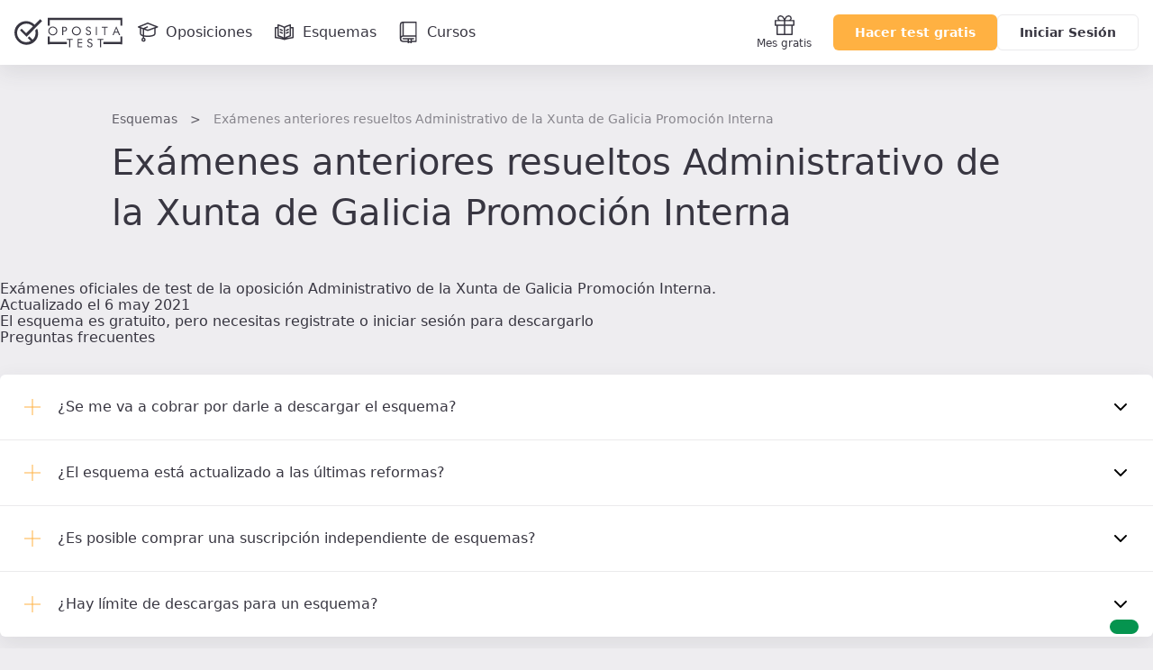

--- FILE ---
content_type: text/html; charset=UTF-8
request_url: https://www.opositatest.com/descargas/examenes-anteriores-resueltos-administrativo-xunta-galicia-promocion-interna
body_size: 15027
content:
                    
        
            <!DOCTYPE html>
<html lang="es" class="is-not-scrolled  ">
    <head><script>(function(w,i,g){w[g]=w[g]||[];if(typeof w[g].push=='function')w[g].push(i)})
(window,'GTM-WGMF8GQ','google_tags_first_party');</script><script>(function(w,d,s,l){w[l]=w[l]||[];(function(){w[l].push(arguments);})('set', 'developer_id.dY2E1Nz', true);
		var f=d.getElementsByTagName(s)[0],
		j=d.createElement(s);j.async=true;j.src='/oq7o/';
		f.parentNode.insertBefore(j,f);
		})(window,document,'script','dataLayer');</script>
        <meta charset="utf-8">
        <meta name="viewport" content="width=device-width, initial-scale=1, shrink-to-fit=no">
        <meta http-equiv="x-ua-compatible" content="ie=edge">
        <meta name="release-version" content="2026.01.22.094019"/>
        <title>Esquema Exámenes anteriores resueltos Administrativo de la Xunta de Galicia Promoción Interna 2026</title>
        <meta name="description" content="Exámenes oficiales de test de la oposición Administrativo de la Xunta de Galicia Promoción Interna.">
        <meta name="keywords" content="">

                
                <link rel="canonical" href="https://www.opositatest.com/descargas/examenes-anteriores-resueltos-administrativo-xunta-galicia-promocion-interna" />
        
                <link href="https://www.google-analytics.com" rel="preconnect" crossorigin>
        <link href="https://www.googletagmanager.com" rel="preconnect" crossorigin>

        <link rel="apple-touch-icon" sizes="180x180" href="/apple-touch-icon.png">
<link rel="icon" type="image/png" sizes="32x32" href="/favicon-32x32.png">
<link rel="icon" type="image/png" sizes="192x192" href="/android-chrome-192x192.png">
<link rel="icon" type="image/png" sizes="16x16" href="/favicon-16x16.png">
<link rel="manifest" href="/site.webmanifest">
<link rel="mask-icon" href="/safari-pinned-tab.svg" color="#ffb142">
        <meta name="apple-itunes-app" content="app-id=1182367247">
<meta name="google-play-app" content="app-id=com.opositatest">
<meta name="google-signin-client_id" content="265983963688-ch1jlus842c1s8ads6q939i14tbh6vqc.apps.googleusercontent.com">
<meta name="application-name" content="OpositaTest">
<meta name="msapplication-TileColor" content="#ffb142">
<meta name="theme-color" content="#ffb142">
        <link rel="stylesheet" href="/build/2026.01.22.094019/assets/main.css" />

        <script>var isWebview = false;</script>

        
<!-- Data layer for Google Tag Manager - Should be before Google Tag Manager -->
<script>
    window.dataLayer = window.dataLayer || [];

    function gtag() { window.dataLayer = window.dataLayer || [];window.dataLayer.push(arguments); }

    gtag('consent', 'default', {
        ad_storage: 'denied',
        analytics_storage: 'denied',
        ad_user_data: 'denied',
        ad_personalization: 'denied',
        wait_for_update: 500
    });

    var cookieConsentValue = '; ' + document.cookie;
    var cookieConsentParts = cookieConsentValue.split('; opo_cookies_consent=');
    if (cookieConsentParts.length === 2) {
        var cookieConsentSelection = cookieConsentParts.pop().split(';').shift();
        cookieConsentSelection = JSON.parse(cookieConsentSelection.split('1').join('"granted"').split('0').join('"denied"'));
        gtag('consent', 'update', {
            'functional_storage': cookieConsentSelection.fus,
            'analytics_storage': cookieConsentSelection.ans,
            'security_storage': cookieConsentSelection.sec,
            'personalization_storage': cookieConsentSelection.pes,
            'ad_storage': cookieConsentSelection.ads,
            'ad_user_data': cookieConsentSelection.ads,
            'ad_personalization': cookieConsentSelection.ads
        });
    }

    dataLayer.push({
        'environment': 'PROD',
        'ga4Property': 'G-GNC9Q3YH5E',
    });
</script>

    <!-- Google Tag Manager -->
    <script>
        (function(w,d,s,l,i){w[l]=w[l]||[];w[l].push({'gtm.start':
                new Date().getTime(),event:'gtm.js'});var f=d.getElementsByTagName(s)[0],
            j=d.createElement(s),dl=l!='dataLayer'?'&l='+l:'';j.async=true;j.src=
            'https://www.googletagmanager.com/gtm.js?id='+i+dl;f.parentNode.insertBefore(j,f);
        })(window,document,'script','dataLayer','GTM-WGMF8GQ');
    </script>

<script>
    var dataLayerReady = true;
    var gtmId = "GTM-WGMF8GQ";
    window.addEventListener('load', function()
    {
        if(!window.google_tag_manager)
        {
            dataLayerReady = false;
        }
    }, false);
</script>
            
    <script>
                dataLayer.push({'resourceType': 'FREE'});
            </script>

        <script>
    
    var ga4PageViewContext = {
        user_logged: 'no',
    };
    var ga4Experiments = [];
</script>
                    <script>
            ga4PageViewContext.eventCategory = 'downloads_details';
ga4PageViewContext.eventLabel = 'examenes-anteriores-resueltos-administrativo-xunta-galicia-promocion-interna';
ga4PageViewContext.page_name = 'content_explorer/resources/downloads/resource_details';
ga4PageViewContext.resource_type = 'free';
            </script>
        
        
<script src="/build/2026.01.22.094019/runtime.js"></script>
<script src="/build/2026.01.22.094019/assets/main.js"></script>
                                <meta property="og:site_name" content="OpositaTest">
            <meta property="og:type" content="website">
            <meta property="og:locale" content="es_ES">
            <meta name="twitter:site" content="@opositatest" />
            <meta name="twitter:creator" content="@opositatest" />
        
                    <script async src="https://securepubads.g.doubleclick.net/tag/js/gpt.js"></script>

                        <script>
                window.googletag = window.googletag || {cmd: []};
                window.isActiveModalAdManager = false;

                googletag.cmd.push(function() {
                    const promotionalNavbar = googletag.defineSlot('/22327665/Navbar_Campaña', [1, 1], 'div-gpt-ad-1718114171446-0').addService(googletag.pubads());
                    window?.setTargeting(promotionalNavbar);

                    const cookieActivePromoModal = false;
                    if (window?.isParameterInURL('include', 'popup') && !cookieActivePromoModal) {
                        window.isActiveModalAdManager = true;
                        const modalPaidAdManager = googletag.defineSlot('/22327665/Popup_ecommerce', [1, 1], 'div-gpt-ad-1752493767489-0').addService(googletag.pubads());
                        window?.setTargeting(modalPaidAdManager);
                    }

                    googletag.pubads().enableSingleRequest();
                    googletag.pubads().collapseEmptyDivs();
                    googletag.enableServices();

                    const event = new CustomEvent('adManagerReady');
                    window.dispatchEvent(event);

                    googletag.pubads().addEventListener('slotRenderEnded', function(event) {
                        if (event.slot === promotionalNavbar && event.isEmpty) {
                            document.cookie = `opo_active_promo=; expires=Thu, 01 Jan 1970 00:00:00 UTC; path=/;`;
                            document.body.classList.remove('has-promotion-navbar-cache');
                        }
                    });
                });
            </script>
    </head>

        <body class="l-body  p-scheme-download " >
                <!-- Google Tag Manager (noscript) - Should be immediately after body tag -->
<noscript>
    <iframe src="https://www.googletagmanager.com/ns.html?id=GTM-WGMF8GQ" height="0" width="0" style="display:none;visibility:hidden"></iframe>
</noscript>
                                    
                





<div class="Navbar  js-navbar">
    
<!-- /22327665/Navbar_Campaña -->
<div class='PromotionalNavbar__wrapper bg-color-neutral-dark-100'>
    <div class='PromotionalNavbar js-promotion-navbar' id='div-gpt-ad-1718114171446-0'>
        <script>
            window.setupAdManager('div-gpt-ad-1718114171446-0', function(event) {
                window.onMessageAdManagerHandler(event, 'showPromotionalNavbar');
            });
        </script>
    </div>
</div>

    <div class="Navbar-main">
        <nav class="Navbar-main-content">
            <a href="/" class="Navbar-logo js-logo-navbar" title="Página de inicio de OpositaTest" aria-label="Ir al inicio">
                                <div class="Navbar-logo-small">
                        
            <svg viewBox="0 0 90 83" xmlns="http://www.w3.org/2000/svg" class="Icon Icon-isotipo"><path fill="currentColor" d="m73.88 29.91-6.19 6.18c.7287289 2.5619778 1.1253081 5.2069595 1.18 7.87.304736 7.8431412-2.7467544 15.4445893-8.39 20.9-.36.36-.73.67-1.1 1l-10.65-10.65c-1.76 1.77-3.53 3.53-5.3 5.3l9.8 9.8c-4.2209009 2.2692512-8.9280958 3.4837898-13.72 3.54-7.8328309.3247905-15.4310125-2.7137544-20.88-8.35-5.7253814-5.4973776-9.00392821-13.0632549-9.1-21-.29743012-7.8193563 2.75034-15.395138 8.38-20.83 5.5101844-5.7030972 13.0704897-8.9684291 21-9.07 7.8319475-.3196331 15.4280962 2.7180988 20.88 8.35.18.18.33.36.5.53l-21.67 21.67-14.48-14.48-5.31 5.3 20.81 20.81 50.25-50.39-6.26-6.25-17.9 17.9c-.17-.18-.32-.35-.5-.53-7.0345056-7.2638348-16.7594447-11.29568527-26.87-11.14-10.1183688-.1396295-19.8451453 3.9059569-26.88 11.18-7.18530395 6.9792965-10.99651589 16.7279755-10.45 26.73.23410933 10.2046256 4.48103404 19.9057227 11.82 27 7.0317567 7.2678759 16.758528 11.3004859 26.87 11.14 10.1061826.1481268 19.8251476-3.8827471 26.86-11.14 7.2023384-6.9795773 11.031462-16.7347253 10.5-26.75-.1279491-5.0324008-1.213998-9.9942865-3.2-14.62z"/></svg>

    
                </div>
                <div class="Navbar-logo-large">
                                
                    <svg viewBox="0 0 306 85" xmlns="http://www.w3.org/2000/svg" class="Icon Icon-imagotipo-1" fill="currentColor"><path d="m64.26 31.28c1.7542833 4.0596929 2.7116605 8.4188147 2.82 12.84.4720056 8.8062952-2.8946093 17.3851447-9.23 23.52-6.1854261 6.399148-14.7409815 9.9567245-23.64 9.83-8.8917763.1353806-17.4438899-3.4114122-23.63-9.8-6.44659774-6.2450021-10.17547836-14.7768821-10.38-23.75-.47600662-8.8069413 2.89123671-17.3873923 9.23-23.52 6.188169-6.3951222 14.7419017-9.9519409 23.64-9.83 8.8917763-.1353806 17.4438899 3.4114122 23.63 9.8l.44.46 15.74-15.74 5.5 5.5-44.17 44.31-18.3-18.3 4.67-4.66 12.71 12.74 19.03-19.09c-.15-.15-.28-.31-.44-.46-4.7880925-4.9616764-11.470752-7.6369241-18.36-7.35-6.9890988.0819417-13.6533009 2.9637589-18.5 8-4.951251 4.7806975-7.63473286 11.4421322-7.38 18.32.08684105 6.9851401 2.9680892 13.6444249 8 18.49 4.7920474 4.9547356 11.4729445 7.6256389 18.36 7.34 4.2118029-.0502572 8.3491394-1.1171823 12.06-3.11l-8.61-8.62 4.66-4.66 9.37 9.36c.36-.29.69-.57 1-.88 4.9459739-4.8061917 7.6147112-11.4889428 7.34-18.38-.0406716-2.3395679-.3766636-4.6646322-1-6.92zm35.39-1.69c2.33856-2.4116097 5.571216-3.7473879 8.93-3.69 3.37975-.0520679 6.644516 1.2265424 9.09 3.56 2.47428 2.2209655 3.864126 5.405572 3.81 8.73.065113 3.3699758-1.266889 6.6167312-3.68 8.97-2.336846 2.4008108-5.56007 3.7320637-8.91 3.68-3.387025.0595166-6.660741-1.219784-9.11-3.56-2.4849416-2.2301632-3.875804-5.4317022-3.81-8.77-.053639-3.3531592 1.2776451-6.580076 3.68-8.92zm18.93 8.54c.023861-2.6069292-1.067868-5.09971-3-6.85-1.862943-1.8385123-4.38276-2.8572382-7-2.83-2.601712-.0513528-5.101454 1.0111287-6.87 2.92-1.8395703 1.8844163-2.8479563 4.4269896-2.8 7.06-.0469146 2.5930009 1.0111355 5.0836001 2.91 6.85 1.898109 1.8412837 4.456294 2.8429389 7.1 2.78 2.596082.0417758 5.08716-1.023751 6.85-2.93 1.829306-1.8674424 2.840343-4.3860415 2.81-7zm24.39-11.46c1.568416.1491038 3.047596.7975595 4.22 1.85 1.124046.9919961 1.750336 2.4313647 1.71 3.93v.83c.028555 1.5641179-.540025 3.0803312-1.59 4.24-1.082519 1.1761754-2.575138 1.8920599-4.17 2h-4.92v10.65h-2.9v-23.6zm2.17 8.91c.521658-.7473827.797761-1.6386011.79-2.55.013306-.74938-.184198-1.4874235-.57-2.13-.408583-.6575701-1.024208-1.1606237-1.75-1.43-.509876-.1769278-1.035651-.3041855-1.57-.38h-3.82v8.07h4.75c.883731-.2609975 1.650248-.8191073 2.17-1.58zm43.1 2.61c.059265 3.3531967-1.264451 6.5829194-3.66 8.93-2.325227 2.4104297-5.541038 3.7560784-8.89 3.72-3.387025.0595166-6.660741-1.219784-9.11-3.56-2.499764-2.222802-3.90568-5.4253668-3.85-8.77-.05461-3.355329 1.280948-6.5838318 3.69-8.92 2.331025-2.4105435 5.557212-3.7466411 8.91-3.69 3.383193-.0547059 6.652035 1.2240941 9.1 3.56 2.47428 2.2209655 3.864126 5.405572 3.81 8.73zm-12.59 9.9c2.586451.0147164 5.057772-1.0683037 6.8-2.98 1.829306-1.8674424 2.840343-4.3860415 2.81-7 .043669-2.6022599-1.021699-5.1002395-2.93-6.87-1.868668-1.8274271-4.386455-2.8381385-7-2.81-2.601343-.0433535-5.097364 1.0263697-6.86 2.94-1.83957 1.8844163-2.847956 4.4269896-2.8 7.06-.046915 2.5930009 1.011136 5.0836001 2.91 6.85 1.885854 1.8447603 4.432314 2.856861 7.07 2.81zm38.77.93c-1.46521 1.0322648-3.21777 1.577972-5.01 1.56-1.605428.0163451-3.183931-.4128971-4.56-1.24-.689479-.5025272-1.270983-1.1384403-1.71-1.87-.453252-.8540052-.808829-1.7563646-1.06-2.69l2.56-1.31c-.028299 1.2705504.492902 2.4915443 1.43 3.35.908536.8707802 2.121605 1.3517011 3.38 1.34.516016-.0010862 1.028753-.0820448 1.52-.24.530131-.1760602 1.027011-.439711 1.47-.78.494026-.3857685.885536-.8871758 1.14-1.46.294523-.5977144.451689-1.2537139.46-1.92.066964-.8091058-.176117-1.613417-.68-2.25-.323654-.374155-.689407-.7097082-1.09-1-.519347-.2972543-1.057102-.561122-1.61-.79l-4.08-1.44c-1.160715-.5163904-2.174557-1.3137164-2.95-2.32-.741192-.9656817-1.135712-2.1527655-1.12-3.37.034354-.5820834.114603-1.1605468.24-1.73.255584-1.0112036.78094-1.9340334 1.52-2.67.720842-.8544589 1.70014-1.4511639 2.79-1.7.884873-.1866468 1.785749-.2871163 2.69-.3.34 0 .61-.02.8 0s.68.11 1.48.27c.952022.2395331 1.828768.714007 2.55 1.38.9019.748693 1.568573 1.7417582 1.92 2.86l-2.52 1.18c-.233445-.9798272-.83971-1.8300325-1.69-2.37-.859536-.5980609-1.882887-.9158935-2.93-.91-.720311-.016929-1.434001.1409063-2.08.46-.630095.3461723-1.139471.8764815-1.46 1.52-.255655.5480515-.388746 1.1452534-.39 1.75-.030261 1.3748094.754193 2.6377799 2 3.22l6.06 2.23c1.065312.5773609 1.945803 1.4439866 2.54 2.5.569506 1.0175344.869016 2.1639328.87 3.33.007128 1.0099578-.204378 2.0094979-.62 2.93-.42686.9552885-1.062444 1.8027337-1.86 2.48zm16.32-22.45h2.77v23.6h-2.77zm23.4 23.6v-21.11h-6.8v-2.49h16.52v2.49h-6.79v21.11zm23.56 0 10.36-24.27h.76l10.59 24.27h-3.31l-3-7.33h-9.4l-3 7.33zm14.57-9.47-3.96-10.19-3.83 10.19zm-143.95 22.62v-2.48h16.52v2.48h-6.79v21.11h-2.93v-21.11zm30.84 21.11v-23.59h12.81v2.55h-9.98v6.98h9.98v2.42h-9.98v9.09h9.98v2.55zm38.55-12.4c1.04545.578846 1.905366 1.4422296 2.48 2.49.581402 1.0240635.884779 2.1824127.88 3.36.00108 1.0061141-.210191 2.0011294-.62 2.92-.434234.9564724-1.072493 1.806347-1.87 2.49-1.463321 1.0273282-3.212171 1.5694719-5 1.55-1.580054.0178998-3.13534-.3933869-4.5-1.19-.690734-.4940354-1.26992-1.127733-1.7-1.86-.461113-.8550191-.820238-1.7612232-1.07-2.7l2.58-1.31c-.029726 1.2728875.495905 2.4957102 1.44 3.35.906765.8735338 2.121008 1.3549199 3.38 1.34.512778-.0006604 1.022287-.081642 1.51-.24.530131-.1760602 1.027011-.439711 1.47-.78.499164-.3830735.89451-.8849912 1.15-1.46.28235-.6078229.429077-1.269799.43-1.94.065174-.8105302-.181638-1.6153541-.69-2.25-.319221-.3748376-.681751-.710513-1.08-1-.519615-.2996891-1.057313-.5668684-1.61-.8l-4.08-1.44c-1.156899-.5273709-2.166496-1.3309273-2.94-2.34-.732056-.9660808-1.122496-2.1479511-1.11-3.36.034162-.5854046.11441-1.1672061.24-1.74.249674-1.0084436.772084-1.9287165 1.51-2.66.717415-.8604169 1.6977-1.4612367 2.79-1.71.888217-.1868547 1.79243-.2873228 2.7-.3.33 0 .6-.02.79 0s.69.11 1.49.27c.952384.2440203 1.828847.7217784 2.55 1.39.89152.7438541 1.548062 1.7304029 1.89 2.84l-2.52 1.18c-.232062-.9830705-.838347-1.8368911-1.69-2.38-.859536-.5980609-1.882887-.9158935-2.93-.91-.721847-.0227895-1.438612.1281082-2.09.44-.632299.3524676-1.141732.8898145-1.46 1.54-.246667.5506652-.376075 1.1466251-.38 1.75-.032872 1.3755219.752397 2.6398045 2 3.22zm34.24-11.19v2.48h-6.79v21.11h-2.94v-21.11h-6.79v-2.48zm-151.65-7.02v15.45h48.02v6.68h-48.02v.07h-5.66v-22.2zm199.67 15.45v-15.45h5.66v22.2h-5.66v-.07h-48.02v-6.68zm0-61.62h-199.67v15.45h-5.66v-22.2h5.66v.07h199.67v-.07h5.66v22.2h-5.66z"/></svg>

            
                </div>
            </a>

                            <a href="/oposiciones" class="Navbar-link  js-go-oppositions" title="Ir a la página de Oposiciones" aria-label="Oposiciones">
                    <svg xmlns="http://www.w3.org/2000/svg" fill="none" viewBox="0 0 24 24" class="Icon Icon-opposition"><path fill="currentColor" fill-rule="evenodd" d="M11.733 1.056a.75.75 0 0 1 .557-.004l10.733 4.2a.75.75 0 0 1-.027 1.406l-10.733 3.734a.75.75 0 0 1-.503-.004L1.494 6.655a.75.75 0 0 1-.028-1.4zm.29 1.502L3.83 5.908l8.191 2.98 8.564-2.98z" clip-rule="evenodd"/><path fill="currentColor" fill-rule="evenodd" d="M4.083 6.657a.75.75 0 0 1 .75.75v6.067c0 .167.08.38.403.641.331.268.852.524 1.55.743 1.392.437 3.294.666 5.23.666 1.938 0 3.84-.23 5.23-.666.7-.219 1.22-.475 1.551-.743.324-.26.403-.474.403-.641V7.407a.75.75 0 0 1 1.5 0v6.067c0 .767-.417 1.37-.961 1.809-.536.433-1.255.76-2.044 1.007-1.584.497-3.649.734-5.678.734s-4.095-.237-5.68-.734c-.788-.248-1.506-.574-2.043-1.007-.544-.44-.96-1.042-.96-1.809V7.407a.75.75 0 0 1 .75-.75" clip-rule="evenodd"/><path fill="currentColor" fill-rule="evenodd" d="M12.231 5.638a.75.75 0 0 1-.37.994L8.1 8.356v9.894a.75.75 0 0 1-1.5 0V7.393l4.637-2.124a.75.75 0 0 1 .994.369" clip-rule="evenodd"/><path fill="currentColor" fill-rule="evenodd" d="M7.35 20.917a.833.833 0 1 0 0-1.667.833.833 0 0 0 0 1.667m0 1.5a2.333 2.333 0 1 0 0-4.667 2.333 2.333 0 0 0 0 4.667" clip-rule="evenodd"/></svg>
                    <span class="Navbar-link-label">Oposiciones</span>
                </a>
                            <a href="/esquemas" class="Navbar-link  js-go-schemes" title="Ir a la página de Esquemas" aria-label="Esquemas">
                    <svg xmlns="http://www.w3.org/2000/svg" fill="none" viewBox="0 0 24 24" class="Icon Icon-schemes"><path fill="currentColor" fill-rule="evenodd" d="m4.956 3.029-.206.721zl.022.006.06.017a49 49 0 0 1 1.028.31c.662.205 1.548.49 2.436.807.883.315 1.792.67 2.49 1.02.267.133.524.276.742.425a6 6 0 0 1 .676-.415c.652-.351 1.5-.708 2.32-1.024a54 54 0 0 1 3.223-1.118l.056-.018.02-.006.221.717-.221-.717A.75.75 0 0 1 19 3.75v2.293A.8.8 0 0 1 19.25 6h2a.75.75 0 0 1 .75.75v11a.75.75 0 0 1-.65.743 85 85 0 0 0-4.892.818c-1.816.359-3.502.765-4.43 1.135a.75.75 0 0 1-.499.02l-.142-.043C9.161 19.737 5.142 18.5 1.75 18.5a.75.75 0 0 1-.75-.75v-11A.75.75 0 0 1 1.75 6h2q.132 0 .25.043V3.75a.75.75 0 0 1 .956-.721M4 7.457a.8.8 0 0 1-.25.043H2.5v9.517c2.183.1 4.507.607 6.438 1.125a19 19 0 0 0-.983-.453 33 33 0 0 0-3.338-1.197l-.056-.016-.013-.004h-.004A.75.75 0 0 1 4 15.75zm1.5 7.737a33 33 0 0 1 3.045 1.117c.856.366 1.748.806 2.455 1.295V6.935l-.014-.011a4 4 0 0 0-.665-.394c-.615-.307-1.456-.639-2.323-.949A60 60 0 0 0 5.5 4.757zm8.653 3.077a59 59 0 0 1 2.014-.432 90 90 0 0 1 4.333-.742V7.5h-1.25a.8.8 0 0 1-.25-.043v8.293a.75.75 0 0 1-.53.717h-.002l-.013.005-.05.016-.2.064a29 29 0 0 0-2.89 1.129c-.406.187-.8.385-1.162.59m3.347-3.065V4.78l-.029.01a53 53 0 0 0-2.202.785c-.804.31-1.58.64-2.148.945a3.7 3.7 0 0 0-.621.398v10.627c.643-.462 1.43-.878 2.186-1.226a29 29 0 0 1 2.814-1.112M6.58 8.416a.75.75 0 0 1 1.005-.336l2 1a.75.75 0 1 1-.67 1.342l-2-1a.75.75 0 0 1-.336-1.006m10.09 0a.75.75 0 0 1-.335 1.006l-2 1a.75.75 0 1 1-.67-1.342l2-1a.75.75 0 0 1 1.006.336m-10.09 3a.75.75 0 0 1 1.005-.336l2 1a.75.75 0 1 1-.67 1.342l-2-1a.75.75 0 0 1-.336-1.006m10.09 0a.75.75 0 0 1-.335 1.006l-2 1a.75.75 0 1 1-.67-1.342l2-1a.75.75 0 0 1 1.006.336" clip-rule="evenodd"/></svg>
                    <span class="Navbar-link-label">Esquemas</span>
                </a>
                            <a href="/cursos" class="Navbar-link  js-go-courses h-hidden-md-extra" title="Ir a la página de Cursos" aria-label="Cursos">
                    <svg xmlns="http://www.w3.org/2000/svg" class="Icon Icon-resources" fill="currentColor" viewBox="0 0 24 24"><path d="M20.63.7a.7.7 0 0 0-.7-.7H5.49a3.67 3.67 0 0 0-3.66 3.68V19a3.66 3.66 0 0 0 3.65 3.66h5v.68a.69.69 0 0 0 .37.61.67.67 0 0 0 .71 0l1.27-.82 1.27.82a.76.76 0 0 0 .38.11.66.66 0 0 0 .33-.09.69.69 0 0 0 .37-.61v-.68h4.7a.7.7 0 0 0 .7-.7V.7zm-1.4 14.59h-13V1.41h13zM4.79 1.52v13.84a3.55 3.55 0 0 0-1.56.72V3.68a2.27 2.27 0 0 1 1.56-2.16zm9 20.49l-.57-.36a.71.71 0 0 0-.76 0l-.56.36v-2.3h1.89V22zm5.4-.8h-4v-1.55h1.9a.7.7 0 0 0 .7-.7.7.7 0 0 0-.7-.71H5.49a.71.71 0 0 0-.7.71.7.7 0 0 0 .7.7h5v1.55h-5a2.26 2.26 0 0 1 0-4.51h13.74v4.51z"/></svg>

                    <span class="Navbar-link-label">Cursos</span>
                </a>
            
            <div class="Navbar-shortcuts">
                
                
                <a href="/mes-gratis-opositatest" class="Navbar-shortcuts-item is-fixed js-go-recommend" title="Ir a Recomendar" aria-label="Mes gratis">
                    <svg xmlns="http://www.w3.org/2000/svg" fill="none" viewBox="0 0 24 24" class="Icon Icon-gift"><path fill="currentColor" fill-rule="evenodd" d="M7.366 2.404a1.872 1.872 0 1 0 0 3.745h3.712a9 9 0 0 0-.659-1.534c-.667-1.213-1.641-2.21-3.053-2.21M4.677 6.15A3.277 3.277 0 0 1 7.366 1C9.558 1 10.9 2.576 11.65 3.938q.195.359.35.706.155-.347.35-.706C13.1 2.576 14.441 1 16.634 1a3.277 3.277 0 0 1 2.689 5.149h2.975c.388 0 .702.314.702.702V12a.7.7 0 0 1-.702.702H20.94v9.596a.7.7 0 0 1-.702.702H3.762a.7.7 0 0 1-.702-.702v-9.596H1.702A.7.7 0 0 1 1 12V6.851c0-.388.314-.702.702-.702zm6.62 1.404H2.405v3.745h8.894zm0 5.15H4.465v8.893h6.834zm1.405 8.893v-8.894h6.834v8.894zm0-10.298V7.553h8.894v3.745zm.22-5.149h3.712a1.872 1.872 0 1 0 0-3.745c-1.412 0-2.386.998-3.053 2.211a9 9 0 0 0-.66 1.534" clip-rule="evenodd"/></svg>Mes gratis
                </a>

                            </div>

                        <div  class="Navbar-ctas js-navbar-ctas">
                                    <a href="/registro/" class="Navbar-cta--mobile Navbar-ctas-register Button Button--primary js-navbar-register-button" title="Crear cuenta en OpositaTest">
                        Acceder
                    </a>
                    <a href="/registro/" class="Navbar-cta--desktop Navbar-ctas-register Button Button--primary js-navbar-register-button" title="Crear cuenta en OpositaTest">
                        Hacer test gratis
                    </a>
                    <a href="/login" class="Navbar-cta--desktop Button Button--secondary js-navbar-login-button" title="Entrar en OpositaTest">
                        Iniciar Sesión
                    </a>
                            </div>

                                </nav>
    </div>
    </div>
    
    <div class="Wrapper">
        <header>
                <div class="l-content-wide">
        <div class="l-paddingY-24/48">
            <nav class="h-marginBottom-8">
    <ol id="breadcrumbs" class="Breadcrumbs" aria-label="Estás aquí:">
        <li><a href="/esquemas">Esquemas</a></li>
        <li>Exámenes anteriores resueltos Administrativo de la Xunta de Galicia Promoción Interna</li>
    </ol>
</nav>


<script>
    var downloadAnalyticsObj = JSON.parse('{"name":"examenes-anteriores-resueltos-administrativo-xunta-galicia-promocion-interna","type":"free"}');
</script>

<h1 class="font-header-title2">Exámenes anteriores resueltos Administrativo de la Xunta de Galicia Promoción Interna</h1>

        </div>
    </div>
        </header>
        <aside id="NotificationArea-top" class="l-content-wide NotificationArea NotificationArea-top">
                                                    
                    </aside>

        <opo-section
        container-size='wide'
        padding='0 16px'
        class='h-preloader js-aperta'
    >
        <opo-grid-layout
            kind='flex'
            flex-direction='column'
            row-gap='56'
            class='p-scheme-download__wrapper js-download-single-wrapper '
        >
            


<opo-card-base padding='24px' data-padding='24px' data-padding-mobile='24px 16px' class='p-scheme-download-card js-card-scheme-download'>
    <opo-grid-layout template-columns='1fr 1px 270px' column-gap='28px' row-gap='24px' align-items='center' mobile-one-column='true'>

        <opo-grid-layout kind='flex' row-gap='14px' flex-direction='column' justify-items='space-between' is-full-height='true' class='OpoGridInfo'>
            <opo-text font-size='s' color='neutral-dark-60'>Exámenes oficiales de test de la oposición Administrativo de la Xunta de Galicia Promoción Interna.</opo-text>

            <div class='p-scheme-download-card-info'>
                                    <opo-badge label='Gratis' size='small' text-color='neutral-dark-80'></opo-badge>
                
                                                <opo-text font-size='s' color='neutral-dark-60'>Actualizado el                 
    6 may 2021</opo-text>
            </div>
        </opo-grid-layout>

        <div class='p-scheme-download-card-divider'></div>

        <opo-grid-layout template-columns='89px 1fr' column-gap='8px' align-items='center' class='p-scheme-download-card-btns js-grid-image-button'>
            <opo-image
                alt=''
                aspect-ratio='auto'
                height='82'
                width='89'
                src='/build/2026.01.22.094019/assets/img/resources/download-document.svg'
                class=' js-download-image'
            ></opo-image>

            <opo-grid-layout kind='flex' flex-direction='column' row-gap='16px'>
                <opo-text font-size='s'tag='span' class='js-already-download h-hidden-aperta' data-label='Descargado el' >
                    <span class='font-s-semibold js-already-download-date'></span>
                                            ¡Oh vaya, el acceso está caducado! Descárgalo de nuevo con las últimas actualizaciones.
                                    </opo-text>

                                    

                                    <opo-button
                label='Descargar'
                btn-style='primary'
                aria-label='Haz click aquí para iniciar sesión o registrarte'
                is-full-width='true'
                class='js-show-free-not-logged js-modal-open'
            ></opo-button>

            <opo-modal-base
    class='js-free-no-logged'
    the-title='Esquema'
    size='medium'
    show='false'
    is-close-on-overlay-click='true'
>
    <div slot='opo-modal-content'>
        <opo-text font-size='s' color='neutral-dark-60'>
            El esquema es gratuito, pero necesitas registrate o iniciar sesión para descargarlo
        </opo-text>
    </div>
</opo-modal-base>

        
        
                
                            </opo-grid-layout>

            <script>
    var oppositionIds = [];
            oppositionIds.push('137');
    </script>

<div class="Modal p-downloads-modal Modal-overlay js-modal js-course-modal" id="modal-courses" aria-hidden="true" tabindex="-1" role="dialog">
    <article class="Modal-container js-modal-container" data-modal>
        <button class="Modal-close js-modal-close" data-modal="modal-courses" aria-label="Cerrar"> <svg xmlns="http://www.w3.org/2000/svg"  class="Icon Icon-cross" viewBox="0 0 24 24" fill="none" stroke="currentColor" stroke-width="2" stroke-linecap="round" stroke-linejoin="round"><line x1="18" y1="6" x2="6" y2="18"></line><line x1="6" y1="6" x2="18" y2="18"></line></svg>
 </button>

        <header class="l-marginBottom-32">
            <opo-text
                color="neutral-dark-80"
                class="Modal-container__title l-marginBottom-16"
                html-content="¡Esquema descargado! <b>Pero espera, tenemos más...</b>"
            ></opo-text>
            <opo-text
                font-size="xl"
                html-content="¡Prueba gratis los materiales de nuestra <b>preparación integral!</b>"
                tag="h3"
            ></opo-text>
        </header>

        <opo-grid-layout
            template-columns="repeat(3, 1fr)"
            mobile-one-column="true"
            column-gap="24"
            row-gap="8"
            class="p-downloads-modal-grid"
        >
            <a class="p-downloads-modal-card js-course-modal-button" href='' data-element='weekly_classes' aria-label='Haz click aquí para probar los materiales gratis'>
                <opo-card-base
                    class="js-card-base-course-weekly"
                    padding='8px 16px'
                    data-padding='8px 16px'
                    data-padding-mobile="16px"
                >
                    <opo-grid-layout
                        align-items="inherit"
                        class="js-single-card"
                        column-gap="22"
                        data-align-items-mobile="center"
                        data-align-items="inherit"
                        data-flex-direction-mobile="row-reverse"
                        data-flex-direction="column"
                        flex-direction="column"
                        justify-items="start"
                        kind="flex"
                        row-gap="12"
                    >
                        <opo-text font-size="l">Clases semanales</opo-text>
                        <opo-image
                            src='/build/2026.01.22.094019/assets/img/pages/downloads/single/play.svg'
                            height='94'
                            width='118'
                            alt=''
                            is-lazy-load="true"
                        >
                        </opo-image>
                    </opo-grid-layout>
                </opo-card-base>
            </a>

            <a class="p-downloads-modal-card js-course-modal-button" href='' data-element='updated_syllabus' aria-label='Haz click aquí para probar los materiales gratis'>
                <opo-card-base
                    class="js-card-base-course-updated"
                    padding='12px 16px'
                    data-padding='12px 16px'
                    data-padding-mobile="16px"
                >
                    <opo-grid-layout
                        align-items="inherit"
                        class="js-single-card"
                        column-gap="22"
                        data-align-items-mobile="center"
                        data-align-items="inherit"
                        data-flex-direction-mobile="row-reverse"
                        data-flex-direction="column"
                        flex-direction="column"
                        justify-items="start"
                        kind="flex"
                        row-gap="12"
                    >
                        <opo-text font-size="l">Temario actualizado</opo-text>
                        <opo-image
                            src='/build/2026.01.22.094019/assets/img/pages/downloads/single/book-audio.png'
                            height='74'
                            width='128'
                            alt=''
                            is-lazy-load="true"
                        >
                        </opo-image>
                    </opo-grid-layout>
                </opo-card-base>
            </a>

            <a class="p-downloads-modal-card js-course-modal-button" href='' data-element='free_advice' aria-label='Haz click aquí para probar los materiales gratis'>
                <opo-card-base padding='12px 16px'>
                    <opo-grid-layout
                        class="js-single-card"
                        column-gap="22"
                        align-items="inherit"
                        data-align-items="inherit"
                        data-align-items-mobile="center"
                        flex-direction="column"
                        data-flex-direction="column"
                        data-flex-direction-mobile="row-reverse"
                        justify-items="start"
                        kind="flex"
                        row-gap="12"
                    >
                        <opo-text font-size="l">Asesoramiento gratuito</opo-text>
                        <opo-image
                            src='/build/2026.01.22.094019/assets/img/pages/downloads/single/comments.svg'
                            height='85'
                            width='88'
                            alt=''
                            is-lazy-load="true"
                        >
                        </opo-image>
                    </opo-grid-layout>
                </opo-card-base>
            </a>
        </opo-grid-layout>

        <opo-grid-layout
            align-items="center"
            justify-items="end"
            column-gap="16"
            kind="flex"
            row-gap="16"
            class="p-downloads-modal-grid-cta"
        >
            <opo-text font-size="l">y mucho más...</opo-text>
            <opo-button
                class="js-course-modal-button js-button-fullWidth"
                label='Probar materiales gratis'
                aria-label='Haz click aquí para probar los materiales gratis'
                is-full-width="false"
                data-is-full-width="false"
                data-is-full-width-mobile="true"
                data-element='button'
            ></opo-button>
        </opo-grid-layout>
    </article>
</div>


        </opo-grid-layout>
    </opo-grid-layout>
</opo-card-base>


            
              <opo-section
    container-size='wide'
    padding='0'
    class='p-scheme-download__faqs'
>
    <opo-text font-size='l' font-weight='semibold' tag='h2' class='d-block l-marginBottom-32'>Preguntas frecuentes</opo-text>
    <ul class='Card Details js-details js-faq'>
        
    <li class="Details-item js-faq-item">
                    <h3 class="Details-title js-details-title" data-event="">¿Se me va a cobrar por darle a descargar el esquema?</h3>
        
        <div class="Details-content js-details-content">
            <span>Puedes darle al botón sin miedo, una vez lo hayas hecho te daremos toda la información necesaria para que puedas descargar el esquema. No se te cobrará nada sin tu consentimiento. Disponemos de esquemas gratuitos, si estás suscrito muchos esquemas estarán incluidos en tu suscripción y si no, siempre podrás comprar Opocoins para canjearlos por esquemas de manera individual.</span>
        </div>
    </li>

        
    <li class="Details-item js-faq-item">
                    <h3 class="Details-title js-details-title" data-event="">¿El esquema está actualizado a las últimas reformas?</h3>
        
        <div class="Details-content js-details-content">
            <span>Los esquemas son desarrollados por nuestro equipo interno de contenido que trabaja de manera continuada para que todo esté actualizado. Los esquemas se revisan de forma periódica para mantenerlos siempre actualizados a la normativa vigente, al igual que todo el contenido que ofrecemos. En esta página verás la fecha en la que se ha modificado para que no tengas ninguna duda.</span>
        </div>
    </li>

        
    <li class="Details-item js-faq-item">
                    <h3 class="Details-title js-details-title" data-event="">¿Es posible comprar una suscripción independiente de esquemas?</h3>
        
        <div class="Details-content js-details-content">
            <span>No disponemos de suscripción solo para esquemas. Si no estás suscrito a OpositaTest o si tu plan no incluye el esquema que quieres, siempre puedes comprarlo de manera individual canjeando Opocoins (La moneda virtual que te sirve para comprar esquemas de manera individual en OpositaTest)</span>
        </div>
    </li>

        
    <li class="Details-item js-faq-item">
                    <h3 class="Details-title js-details-title" data-event="">¿Hay límite de descargas para un esquema?</h3>
        
        <div class="Details-content js-details-content">
            <span>Si, hay un límite diario. Una vez descargado debes buscar el esquema en tu ordenador en la carpeta de Descargas. Si sobrepasas el límite diario no podrás volver a descargar el esquema hasta el día siguiente.</span>
        </div>
    </li>

    </ul>
</opo-section>

        </opo-grid-layout>
    </opo-section>
    </div>

            <div class="js-footer-container ">
            


<opo-footer
    class="js-footer"
    primary-nav='[{&quot;label&quot;:&quot;Blog&quot;,&quot;class&quot;:&quot;js-analytics-footer-blog&quot;,&quot;href&quot;:&quot;https:\/\/blog.opositatest.com&quot;,&quot;title&quot;:&quot;Blog de Oposiciones 2026 | Informaci\u00f3n y Recursos para Opositores&quot;,&quot;ariaLabel&quot;:&quot;Blog de Oposiciones 2026 | Informaci\u00f3n y Recursos para Opositores&quot;},{&quot;label&quot;:&quot;Calendario de Oposiciones&quot;,&quot;dataEventLabel&quot;:&quot;calendar&quot;,&quot;href&quot;:&quot;\/calendario&quot;,&quot;title&quot;:&quot;Convocatorias y fechas de las oposiciones&quot;,&quot;ariaLabel&quot;:&quot;Convocatorias y fechas de las oposiciones&quot;},{&quot;label&quot;:&quot;Temario&quot;,&quot;dataEventLabel&quot;:&quot;courses_syllabus_list&quot;,&quot;href&quot;:&quot;\/temarios-oposiciones&quot;,&quot;title&quot;:&quot;Temario de Oposiciones&quot;,&quot;ariaLabel&quot;:&quot;Temario de Oposiciones&quot;},{&quot;label&quot;:&quot;Academy&quot;,&quot;dataEventLabel&quot;:&quot;academy&quot;,&quot;href&quot;:&quot;\/academy&quot;,&quot;title&quot;:&quot;Preparadores y academias&quot;,&quot;ariaLabel&quot;:&quot;Preparadores y academias&quot;},{&quot;label&quot;:&quot;FAQS&quot;,&quot;dataEventLabel&quot;:&quot;help&quot;,&quot;href&quot;:&quot;https:\/\/soporte.opositatest.com\/hc\/es&quot;,&quot;title&quot;:&quot;Resuelve tus dudas&quot;,&quot;ariaLabel&quot;:&quot;Resuelve tus dudas&quot;,&quot;rel&quot;:&quot;nofollow&quot;,&quot;target&quot;:&quot;_blank&quot;},{&quot;label&quot;:&quot;Contacto&quot;,&quot;class&quot;:&quot;js-analytics-footer-contact&quot;,&quot;href&quot;:&quot;\/contacto&quot;,&quot;title&quot;:&quot;Contacta con nosotros&quot;,&quot;ariaLabel&quot;:&quot;Contacta con nosotros&quot;}]'
    secondary-nav='[{&quot;label&quot;:&quot;D\u00eda del Opositor&quot;,&quot;dataEventLabel&quot;:&quot;dia_del_opositor&quot;,&quot;href&quot;:&quot;\/dia-del-opositor\/&quot;,&quot;title&quot;:&quot;D\u00eda del opositor&quot;,&quot;ariaLabel&quot;:&quot;D\u00eda del opositor&quot;},{&quot;label&quot;:&quot;Evento Oposiciones&quot;,&quot;dataEventLabel&quot;:&quot;evento_oposiciones&quot;,&quot;href&quot;:&quot;\/evento-oposiciones&quot;,&quot;title&quot;:&quot;Opoencuentro virtual&quot;,&quot;ariaLabel&quot;:&quot;Opoencuentro virtual&quot;}]'
    tertiary-nav='[{&quot;label&quot;:&quot;Sobre nosotros&quot;,&quot;dataEventLabel&quot;:&quot;about&quot;,&quot;href&quot;:&quot;\/sobre-nosotros&quot;,&quot;title&quot;:&quot;\u00bfQui\u00e9nes somos?&quot;,&quot;ariaLabel&quot;:&quot;\u00bfQui\u00e9nes somos?&quot;},{&quot;label&quot;:&quot;Opiniones&quot;,&quot;dataEventLabel&quot;:&quot;reviews&quot;,&quot;href&quot;:&quot;\/opiniones&quot;,&quot;title&quot;:&quot;Opiniones sobre OpositaTest&quot;,&quot;ariaLabel&quot;:&quot;Opiniones sobre OpositaTest&quot;},{&quot;label&quot;:&quot;\u00danete a nosotros&quot;,&quot;class&quot;:&quot;js-analytics-footer-work-with-us&quot;,&quot;href&quot;:&quot;https:\/\/forms.gle\/a7h2ikKxGmF5fv4U6&quot;,&quot;title&quot;:&quot;Trabaja en OpositaTest&quot;,&quot;ariaLabel&quot;:&quot;Trabaja en OpositaTest&quot;,&quot;rel&quot;:&quot;noreferrer noopener&quot;,&quot;target&quot;:&quot;_blank&quot;},{&quot;label&quot;:&quot;Afiliaci\u00f3n&quot;,&quot;dataEventLabel&quot;:&quot;affiliates&quot;,&quot;href&quot;:&quot;https:\/\/docs.google.com\/forms\/d\/e\/1FAIpQLSfzPIv4noRp-WkFJyfmI3j6ksvk7Bb72INg8yOpXoaJUr20OQ\/viewform?usp=sf_link&quot;,&quot;title&quot;:&quot;\u00danete como embajador OpositaTest&quot;,&quot;ariaLabel&quot;:&quot;\u00danete como embajador OpositaTest&quot;,&quot;rel&quot;:&quot;noreferrer noopener&quot;,&quot;target&quot;:&quot;_blank&quot;},{&quot;label&quot;:&quot;Prensa&quot;,&quot;dataEventLabel&quot;:&quot;press&quot;,&quot;href&quot;:&quot;\/prensa&quot;,&quot;title&quot;:&quot;Prensa&quot;,&quot;ariaLabel&quot;:&quot;Prensa&quot;}]'
    terms-and-conditions-href="/terminos-y-condiciones"
    privacy-href="/politica-de-privacidad"
    cookies-href="#"
    cookies-class="js-footer-configure-cookies"
></opo-footer>
        </div>
    
    <aside id="NotificationArea-float" class="NotificationArea NotificationArea-float">
                                    
            </aside>


                <div class='contact-actions-wrapper h-relative js-contact-actions-global'>
    <opo-grid-layout
        class='contact-actions-wrapper__box js-contact-actions-wrapper is-hidden'
        template-columns='1fr'
        column-gap='8'
        row-gap='8'
    >
        <div id='js-otChatContactActionsContainer'>
            <button
                aria-haspopup='true'
                aria-label='Contactar con soporte'
                class='contact-actions-wrapper__box-button h-relative js-contact-actions-message-btn contact-actions-wrapper--btn'
                id='js-otChatContactActionsButton'
            >
                <div class='contact-actions-wrapper__spinner'>
                    <opo-spinner size='24'></opo-spinner>
                </div>
                <opo-image
                    align='left'
                    alt='Recibir llamada o enviar mensaje'
                    aspect-ratio='auto'
                    is-lazy-load='true'
                    height='70'
                    width='112'
                    src='/build/2026.01.22.094019/assets/img/resources/contact-phone.svg'
                ></opo-image>
                <opo-text
                    font-size='s'
                    html-content='Recibir <b>llamada</b> o enviar <b>mensaje</b>'
                    align='center'
                ></opo-text>
            </button>
        </div>
    </opo-grid-layout>
    <button class='js-contact-actions-main-btn contact-actions-wrapper__button  contact-actions-wrapper--btn' aria-haspopup='true' aria-label='Ayuda'>
        <opo-icon
            class='h-show-s'
            name='comment'
            color='primary-main-bg'
            size='20'
            is-height-auto='true'
            alt-text='Contactar con soporte'
        ></opo-icon>
        <div class='contact-actions-wrapper__icons h-hidden-s'>
            <opo-icon
                name='correos'
                bg-color='neutral-white'
                color='feedback-success'
                kind='circle'
                size='20'
                is-height-auto='true'
                padding='8'
                alt-text='Contactar por email'
            ></opo-icon>
            <opo-icon
                name='phone'
                bg-color='neutral-white'
                color='feedback-success'
                kind='circle'
                size='20'
                is-height-auto='true'
                padding='8'
                alt-text='Contactar por teléfono'
            ></opo-icon>
        </div>
        <opo-text
            class='h-hidden-s'
            color='primary-main-bg'
            font-size='s'
            font-weight='semibold'
            html-content='Ayuda'
            native-title='Contactar con soporte'
            tag='span'
        ></opo-text>
    </button>
    <span class='bottom-sheet h-show-s' />
</div>

                                <!-- /22327665/Popup_ecommerce -->
            <div class='h-hide-wrapper js-modal-admanager' id='div-gpt-ad-1752493767489-0'>
                <script>
                    window.addEventListener('adManagerReady', function () {
                        if (window.isActiveModalAdManager) {
                            window.setupAdManager('div-gpt-ad-1752493767489-0', function(event) {
                                window.onMessageAdManagerHandler(event, 'showPopupCampaign');
                            });
                        }
                    });
                </script>
            </div>
        
                        <script>
                var userProfileUrl = 'https://www.opositatest.com/area-personal/mi-cuenta';
                var coursesUrl = 'https://cursos.opositatest.com';
                var blogUrl = 'https://blog.opositatest.com';
                var ecommerceApiBaseEndpoint = 'https://www.opositatest.com/ecommerce/api';
                var ecommerceApiV2BaseEndpoint = 'https://www.opositatest.com/api';
                var subscriptionsApiEndpoint = "https://subscriptions.opositatest.com";
                var adminBaseEndPoint = 'https://admin.opositatest.com/api';
                var tokenSession = '';
                var tokenPublic = 'eyJ0eXAiOiJKV1QiLCJhbGciOiJSUzI1NiJ9.[base64].[base64]';
                var interestsSelector = {
                    svgPath: '/build/2026.01.22.094019/assets/design-tokens/icons/lib/folder.svg',
                    modalUrl: 'https://www.opositatest.com/interests_selector',
                };
                var modifyInterestEndpoint = '/area-personal/mis-intereses/modificar';
                var easyPromosModalUrl = 'https://www.opositatest.com/easy_promos';
                var promotionName = '';
                var environment = 'PROD';
            </script>

            <script>
                var config = config || {};
                config.apiBaseUrl = "https://api.opositatest.com/api";
                config.accessToken = "eyJ0eXAiOiJKV1QiLCJhbGciOiJSUzI1NiJ9.[base64].[base64]";
            </script>

            
                            <script>
                    var loginRegister = {
                        registerUrl: 'https://www.opositatest.com/registro/',
                        loginModalUrl: 'https://www.opositatest.com/login_modal',
                        loginEndpoint: "https://www.opositatest.com/oauth/v2/token",
                        registerModalUrl: 'https://www.opositatest.com/register_modal',
                        registerEndpoint: 'https://www.opositatest.com/oauth/api/register/',
                        termsModalUrl: 'https://www.opositatest.com/terms_modal',
                        privacyModalUrl: 'https://www.opositatest.com/privacy_modal',
                        facebookAppId: "1693519467609595",
                        oauthUrl: "https://www.opositatest.com",
                        apiUrl: 'https://api.opositatest.com/api',
                        schemeAndHost: "https://www.opositatest.com",
                        requestPathInfo: '/descargas/examenes-anteriores-resueltos-administrativo-xunta-galicia-promocion-interna',
                        recaptchaSiteKey: '6LfdiIEpAAAAAEJPkTKXJHht9FrdCdKIBmEekQ__',
                        googleClientId: "265983963688-5vfaren0jrvlk58gc15j2evommar1spe.apps.googleusercontent.com",
                        recaptchaEnabled: "1",
                        tokenApp: "eyJ0eXAiOiJKV1QiLCJhbGciOiJSUzI1NiJ9.[base64].[base64]",
                        appleData: {
                            clientId: 'com.opositatest.web',
                            scope: 'name email',
                            redirectURI: 'https://www.opositatest.com/',
                            state: 'initial user authentication request',
                            usePopup: true
                        },
                                                            
additionalUserInfo: {
    referer: "",
    campaignSource: "",
    campaignMedium: "",
    campaignName: "",
    source: "web",
    keyword: "",
    utmContent: "",
    gclid: "",
    fbclid: "",
    msclkid: ""
}
                    }
                    var apiBaseEndpoint = 'https://api.opositatest.com/api';
                </script>
                        <script type="application/ld+json">
    {
        "@context": "https://schema.org",
        "@type": "Organization",
        "url": "https://www.opositatest.com",
        "name": "OpositaTest",
        "logo": "https://www.opositatest.com/build/2026.01.22.094019/assets/img/opositatest/isotipo.svg",
        "telephone": "+34919040798",
        "sameAs" : [
            "https://x.com/opositatest",
            "https://www.instagram.com/opositatest/",
            "https://www.linkedin.com/company/opositatest",
            "https://www.facebook.com/opositatest",
            "https://www.youtube.com/channel/UCYJn-w13roNgXJLngkDEtWw"
        ],
        "foundingDate": "2014-07-08",
        "contactPoint" : [
        {
            "@type" : "ContactPoint",
            "contactType" : "Atención al cliente",
            "telephone": "+34919040798",
            "email": "ayuda@opositatest.com",
            "url": "https://www.opositatest.com/contacto"
        }
    ]
    }
</script>
        
    <script type="application/javascript">
        config = {
            downloadApiEndpoint: "https://admin.opositatest.com/api",
            subscriptionsApiEndpoint: "https://subscriptions.opositatest.com",
            userId: '',
            price: 0,
            downloadFileId: 488,
            minimumCoinsAmount: 2,
            jwt: "eyJ0eXAiOiJKV1QiLCJhbGciOiJSUzI1NiJ9.[base64].[base64]",
        };

        var loginRegister = {
            loginModalUrl: 'https://www.opositatest.com/login_modal',
            loginEndpoint: "https://www.opositatest.com/oauth/v2/token",
            registerModalUrl: 'https://www.opositatest.com/register_modal',
            registerEndpoint: 'https://www.opositatest.com/oauth/api/register/',
            termsModalUrl: 'https://www.opositatest.com/terms_modal',
            privacyModalUrl: 'https://www.opositatest.com/privacy_modal',
            facebookAppId: "1693519467609595",
            oauthUrl: "https://www.opositatest.com",
            apiUrl: 'https://api.opositatest.com/api',
            schemeAndHost: "https://www.opositatest.com",
            requestPathInfo: '/descargas/examenes-anteriores-resueltos-administrativo-xunta-galicia-promocion-interna',
            recaptchaSiteKey: '6LfdiIEpAAAAAEJPkTKXJHht9FrdCdKIBmEekQ__',
            tokenApp: "eyJ0eXAiOiJKV1QiLCJhbGciOiJSUzI1NiJ9.[base64].[base64]",
            recaptchaEnabled: "1",
            googleClientId: "265983963688-5vfaren0jrvlk58gc15j2evommar1spe.apps.googleusercontent.com",
            appleData: {
                clientId: 'com.opositatest.web',
                scope: 'name email',
                redirectURI: 'https://www.opositatest.com/',
                state: 'initial user authentication request',
                usePopup: true
            },
                                                
additionalUserInfo: {
    referer: "",
    campaignSource: "",
    campaignMedium: "",
    campaignName: "",
    source: "web",
    keyword: "",
    utmContent: "",
    gclid: "",
    fbclid: "",
    msclkid: ""
}
        };
    </script>
    <script src="/build/2026.01.22.094019/assets/pages/downloads/single.js"></script>

    <script>
                                var productsData = [
                                    {
                item_name: "",
                item_id: "opocoins_6000",
                price: "30.00",
                item_brand: "",
                item_category: "OPOCOINS",
                item_category2: "opocoins_6000",
                item_list_name: "downloads",
                item_list_id: "downloads",
                index: 0
            },
                                    {
                item_name: "",
                item_id: "opocoins_2500",
                price: "12.50",
                item_brand: "",
                item_category: "OPOCOINS",
                item_category2: "opocoins_2500",
                item_list_name: "downloads",
                item_list_id: "downloads",
                index: 1
            },
                                    {
                item_name: "",
                item_id: "opocoins_1000",
                price: "5.00",
                item_brand: "",
                item_category: "OPOCOINS",
                item_category2: "opocoins_1000",
                item_list_name: "downloads",
                item_list_id: "downloads",
                index: 2
            },
                                    {
                item_name: "",
                item_id: "opocoins_1",
                price: "0.01",
                item_brand: "",
                item_category: "OPOCOINS",
                item_category2: "opocoins_1",
                item_list_name: "downloads",
                item_list_id: "downloads",
                index: 3
            },
                    ];
    </script>
    </body>
</html>
